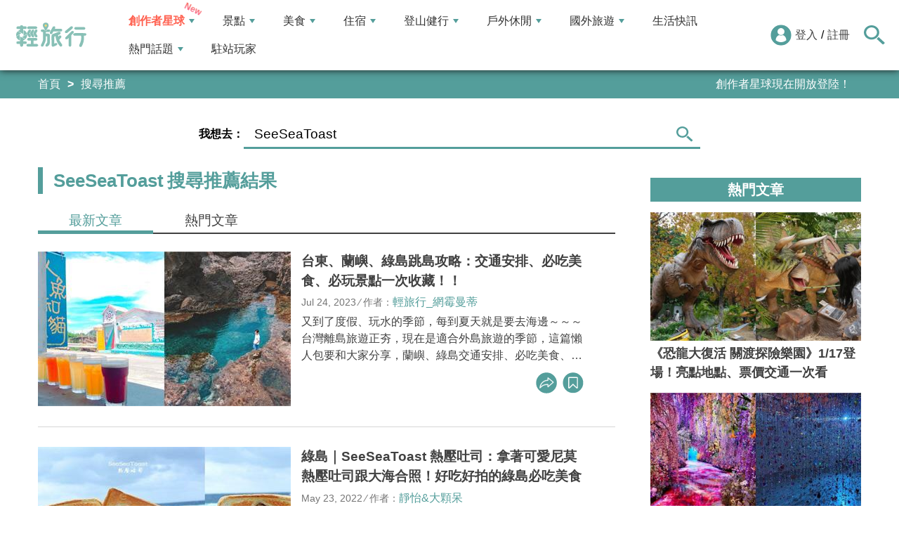

--- FILE ---
content_type: text/html; charset=utf-8
request_url: https://travel.yam.com/find/SeeSeaToast
body_size: 14301
content:

<!DOCTYPE html>
<html lang="zh-tw">
<head>
    <meta charset="UTF-8" />
    <meta name="viewport" content="width=device-width, initial-scale=1.0" />
    <meta http-equiv="X-UA-Compatible" content="ie=edge" />
    <title>SeeSeaToast 搜尋推薦結果 - 輕旅行</title>    
    <meta name="description" content="台東、蘭嶼、綠島跳島攻略：交通安排、必吃美食、必玩景點一次收藏！！;綠島｜SeeSeaToast 熱壓吐司：拿著可愛尼莫熱壓吐司跟大海合照！好吃好拍的綠島必吃美食;《綠島早午餐》海菜蛋餅、魚肉粽、造型熱壓吐司、美式漢堡;" />
    <meta name="keywords" content="旅遊、旅行、出國、住宿、飯店、景點、輕旅行、背包客、天空傳媒、觀光、生活資訊、美食、玩家、購物、自由行、假期、度假、travel、trip、行程、訂房、民宿、玩樂、旅遊資訊、旅遊網、旅遊新聞、遊學。" />
    <meta property="og:image" content="https://travel.yam.com/images/2021sns.png" />
    <meta property="og:title" content="SeeSeaToast 搜尋推薦結果 - 輕旅行" />
    <meta property="og:description" content="台東、蘭嶼、綠島跳島攻略：交通安排、必吃美食、必玩景點一次收藏！！;綠島｜SeeSeaToast 熱壓吐司：拿著可愛尼莫熱壓吐司跟大海合照！好吃好拍的綠島必吃美食;《綠島早午餐》海菜蛋餅、魚肉粽、造型熱壓吐司、美式漢堡;" />
    <meta property="og:type" content="website" />
    <meta property="og:url" content="https://travel.yam.com/find/SeeSeaToast" />
    <meta property="fb:pages" content="313623888716795" />
        <link rel="canonical" href="https://travel.yam.com/find/SeeSeaToast" />
        <script type="application/ld+json">
            {
            "@context":"https://schema.org",
            "@type":"ItemList",
            "itemListElement":[{"@type":"ListItem","position": 1,"name": "台東、蘭嶼、綠島跳島攻略：交通安排、必吃美食、必玩景點一次收藏！！","url": "https://travel.yam.com/article/131134"},{"@type":"ListItem","position": 2,"name": "綠島｜SeeSeaToast 熱壓吐司：拿著可愛尼莫熱壓吐司跟大海合照！好吃好拍的綠島必吃美食","url": "https://travel.yam.com/article/127954"},{"@type":"ListItem","position": 3,"name": "《綠島早午餐》海菜蛋餅、魚肉粽、造型熱壓吐司、美式漢堡","url": "https://travel.yam.com/article/124634"}]}
        </script>

    <script type="application/ld+json">
        {
        "@context": "https://schema.org",
        "@type": "Organization",
        "url": "https://travel.yam.com",
        "logo": "https://travel.yam.com/images/logo.svg",
        "sameAs": ["https://www.facebook.com/travelyam/","https://www.instagram.com/travelyam/"]
        }
    </script>
    <link rel="shortcut icon" href="/favicon.ico">
    <link rel="apple-touch-icon" href="/images/icon_120.png">
    <link rel="apple-touch-icon" size="152x152" href="/images/icon_152.png">
    <link rel="apple-touch-icon" size="167x167" href="/images/icon_167.png">
    <link rel="apple-touch-icon" size="180x180" href="/images/icon_180.png">
    <link rel="icon" type="image/png" sizes="256x256" href="/images/icon_256.png">
    <link rel="stylesheet" href="https://cdnjs.cloudflare.com/ajax/libs/font-awesome/6.7.2/css/all.min.css">
    <link href="/style/all?v=cj9dkpBZjGvwOGgBEoWN6SUx_LwUIlBM0HeIo5-xOZU1" rel="stylesheet"/>
   
    <link rel="alternate" type="application/rss+xml" title="訂閱【輕旅行】" href="https://travel.yam.com/rss/" />
</head>
<body>
    <header class="header">
        <div class="headerMenuContainer">
                <div class="logo">
                    <a href="/">輕旅行</a>
                </div>
        <nav class="main-nav headerNav" role="navigation">
            <div class="d_flex headerNavContent">
                <ul id="main-menu" class="sm sm-mint">
                    <li>
                        <a href="/ucontent" class="menuLight">創作者星球</a>
                        <ul>
                            <li><a href="/ucontent">文章列表</a></li>
                            <li><a href="/editor/add">創作者投稿</a></li>
                            <li><a href="/post/216">創作者星球</a></li>
                            <li><a href="/user/8104">創作者星球公告</a></li>
                        </ul>
                    </li>
                    <li>
                        <a href="/info/play/" class="">景點</a>
                        <ul>
                                <li>
                                    <a href="/info/台北景點/">台北景點</a>

                                </li>
                                <li>
                                    <a href="/info/新北景點/">新北景點</a>

                                </li>
                                <li>
                                    <a href="/info/基隆景點/">基隆景點</a>

                                </li>
                                <li>
                                    <a href="/info/桃園景點/">桃園景點</a>

                                </li>
                                <li>
                                    <a href="/info/新竹景點/">新竹景點</a>

                                </li>
                                <li>
                                    <a href="/info/苗栗景點/">苗栗景點</a>

                                </li>
                                <li>
                                    <a href="/info/台中景點/">台中景點</a>

                                </li>
                                <li>
                                    <a href="/info/彰化景點/">彰化景點</a>

                                </li>
                                <li>
                                    <a href="/info/雲林景點/">雲林景點</a>

                                </li>
                                <li>
                                    <a href="/info/南投景點/">南投景點</a>

                                </li>
                                <li>
                                    <a href="/info/嘉義景點/">嘉義景點</a>

                                </li>
                                <li>
                                    <a href="/info/台南景點/">台南景點</a>

                                </li>
                                <li>
                                    <a href="/info/高雄景點/">高雄景點</a>

                                </li>
                                <li>
                                    <a href="/info/屏東景點/">屏東景點</a>

                                </li>
                                <li>
                                    <a href="/info/宜蘭景點/">宜蘭景點</a>

                                </li>
                                <li>
                                    <a href="/info/花蓮景點/">花蓮景點</a>

                                </li>
                                <li>
                                    <a href="/info/台東景點/">台東景點</a>

                                </li>
                                <li>
                                    <a href="/info/澎湖景點/">澎湖景點</a>

                                </li>
                                <li>
                                    <a href="/info/金門景點/">金門景點</a>

                                </li>
                                <li>
                                    <a href="/info/馬祖景點/">馬祖景點</a>

                                </li>
                                <li>
                                    <a href="/info/蘭嶼景點/">蘭嶼景點</a>

                                </li>
                                <li>
                                    <a href="/info/綠島景點/">綠島景點</a>

                                </li>
                                <li>
                                    <a href="/info/小琉球景點/">小琉球景點</a>

                                </li>
                        </ul>
                    </li>
                    <li>
                        <a href="/info/eat/" class="">美食</a>
                        <ul>
                                <li>
                                    <a href="/info/台北美食/">台北美食</a>

                                </li>
                                <li>
                                    <a href="/info/新北美食/">新北美食</a>

                                </li>
                                <li>
                                    <a href="/info/基隆美食/">基隆美食</a>

                                </li>
                                <li>
                                    <a href="/info/桃園美食/">桃園美食</a>

                                </li>
                                <li>
                                    <a href="/info/新竹美食/">新竹美食</a>

                                </li>
                                <li>
                                    <a href="/info/苗栗美食/">苗栗美食</a>

                                </li>
                                <li>
                                    <a href="/info/台中美食/">台中美食</a>

                                </li>
                                <li>
                                    <a href="/info/彰化美食/">彰化美食</a>

                                </li>
                                <li>
                                    <a href="/info/雲林美食/">雲林美食</a>

                                </li>
                                <li>
                                    <a href="/info/南投美食/">南投美食</a>

                                </li>
                                <li>
                                    <a href="/info/嘉義美食/">嘉義美食</a>

                                </li>
                                <li>
                                    <a href="/info/台南美食/">台南美食</a>

                                </li>
                                <li>
                                    <a href="/info/高雄美食/">高雄美食</a>

                                </li>
                                <li>
                                    <a href="/info/屏東美食/">屏東美食</a>

                                </li>
                                <li>
                                    <a href="/info/宜蘭美食/">宜蘭美食</a>

                                </li>
                                <li>
                                    <a href="/info/花蓮美食/">花蓮美食</a>

                                </li>
                                <li>
                                    <a href="/info/台東美食/">台東美食</a>

                                </li>
                                <li>
                                    <a href="/info/澎湖美食/">澎湖美食</a>

                                </li>
                                <li>
                                    <a href="/info/金門美食/">金門美食</a>

                                </li>
                                <li>
                                    <a href="/info/馬祖美食/">馬祖美食</a>

                                </li>
                                <li>
                                    <a href="/info/蘭嶼美食/">蘭嶼美食</a>

                                </li>
                                <li>
                                    <a href="/info/綠島美食/">綠島美食</a>

                                </li>
                                <li>
                                    <a href="/info/小琉球美食/">小琉球美食</a>

                                </li>
                        </ul>
                    </li>
                    <li>
                        <a href="/info/hotel/" class="">住宿</a>
                        <ul>
                                <li>
                                    <a href="/info/台北住宿/">台北住宿</a>

                                </li>
                                <li>
                                    <a href="/info/新北住宿/">新北住宿</a>

                                </li>
                                <li>
                                    <a href="/info/基隆住宿/">基隆住宿</a>

                                </li>
                                <li>
                                    <a href="/info/桃園住宿/">桃園住宿</a>

                                </li>
                                <li>
                                    <a href="/info/新竹住宿/">新竹住宿</a>

                                </li>
                                <li>
                                    <a href="/info/苗栗住宿/">苗栗住宿</a>

                                </li>
                                <li>
                                    <a href="/info/台中住宿/">台中住宿</a>

                                </li>
                                <li>
                                    <a href="/info/彰化住宿/">彰化住宿</a>

                                </li>
                                <li>
                                    <a href="/info/雲林住宿/">雲林住宿</a>

                                </li>
                                <li>
                                    <a href="/info/南投住宿/">南投住宿</a>

                                </li>
                                <li>
                                    <a href="/info/嘉義住宿/">嘉義住宿</a>

                                </li>
                                <li>
                                    <a href="/info/台南住宿/">台南住宿</a>

                                </li>
                                <li>
                                    <a href="/info/高雄住宿/">高雄住宿</a>

                                </li>
                                <li>
                                    <a href="/info/屏東住宿/">屏東住宿</a>

                                </li>
                                <li>
                                    <a href="/info/宜蘭住宿/">宜蘭住宿</a>

                                </li>
                                <li>
                                    <a href="/info/花蓮住宿/">花蓮住宿</a>

                                </li>
                                <li>
                                    <a href="/info/台東住宿/">台東住宿</a>

                                </li>
                                <li>
                                    <a href="/info/澎湖住宿/">澎湖住宿</a>

                                </li>
                                <li>
                                    <a href="/info/金門住宿/">金門住宿</a>

                                </li>
                                <li>
                                    <a href="/info/馬祖住宿/">馬祖住宿</a>

                                </li>
                                <li>
                                    <a href="/info/蘭嶼住宿/">蘭嶼住宿</a>

                                </li>
                                <li>
                                    <a href="/info/綠島住宿/">綠島住宿</a>

                                </li>
                                <li>
                                    <a href="/info/小琉球住宿/">小琉球住宿</a>

                                </li>
                        </ul>
                    </li>
                    <li>
                        <a href="/info/mount/" class="">登山健行</a>
                        <ul>
                            <li><a href="/info/台北小百岳／步道/">台北小百岳／步道</a></li>
                            <li><a href="/info/新北小百岳／步道/">新北小百岳／步道</a></li>
                            <li><a href="/info/基隆小百岳／步道/">基隆小百岳／步道</a></li>
                            <li><a href="/info/桃園小百岳／步道/">桃園小百岳／步道</a></li>
                            <li><a href="/info/新竹小百岳／步道/">新竹小百岳／步道</a></li>
                            <li><a href="/info/苗栗小百岳／步道/">苗栗小百岳／步道</a></li>
                            <li><a href="/info/台中小百岳／步道/">台中小百岳／步道</a></li>
                            <li><a href="/info/彰化小百岳／步道/">彰化小百岳／步道</a></li>
                            <li><a href="/info/雲林小百岳／步道/">雲林小百岳／步道</a></li>
                            <li><a href="/info/南投小百岳／步道/">南投小百岳／步道</a></li>
                            <li><a href="/info/嘉義小百岳／步道/">嘉義小百岳／步道</a></li>
                            <li><a href="/info/台南小百岳／步道/">台南小百岳／步道</a></li>
                            <li><a href="/info/高雄小百岳／步道/">高雄小百岳／步道</a></li>
                            <li><a href="/info/屏東小百岳／步道/">屏東小百岳／步道</a></li>
                            <li><a href="/info/宜蘭小百岳／步道/">宜蘭小百岳／步道</a></li>
                            <li><a href="/info/花蓮小百岳／步道/">花蓮小百岳／步道</a></li>
                            <li><a href="/info/台東小百岳／步道/">台東小百岳／步道</a></li>
                            <li><a href="/info/蘭嶼小百岳／步道/">蘭嶼小百岳／步道</a></li>
                            <li><a href="/info/澎湖小百岳／步道/">澎湖小百岳／步道</a></li>
                            <li><a href="/info/綠島小百岳／步道/">綠島小百岳／步道</a></li>
                            <li><a href="/info/金門小百岳／步道/">金門小百岳／步道</a></li>
                            <li><a href="/info/馬祖小百岳／步道/">馬祖小百岳／步道</a></li>
                            <li><a href="/info/小琉球小百岳／步道/">小琉球小百岳／步道</a></li>
                        </ul>
                    </li>
                    <li>
                        <a href="/info/activity/" class="">戶外休閒</a>
                        <ul>
                                <li>
                                    <a href="/info/台北戶外休閒/">台北戶外休閒</a>

                                </li>
                                <li>
                                    <a href="/info/新北戶外休閒/">新北戶外休閒</a>

                                </li>
                                <li>
                                    <a href="/info/基隆戶外休閒/">基隆戶外休閒</a>

                                </li>
                                <li>
                                    <a href="/info/桃園戶外休閒/">桃園戶外休閒</a>

                                </li>
                                <li>
                                    <a href="/info/新竹戶外休閒/">新竹戶外休閒</a>

                                </li>
                                <li>
                                    <a href="/info/苗栗戶外休閒/">苗栗戶外休閒</a>

                                </li>
                                <li>
                                    <a href="/info/台中戶外休閒/">台中戶外休閒</a>

                                </li>
                                <li>
                                    <a href="/info/彰化戶外休閒/">彰化戶外休閒</a>

                                </li>
                                <li>
                                    <a href="/info/雲林戶外休閒/">雲林戶外休閒</a>

                                </li>
                                <li>
                                    <a href="/info/南投戶外休閒/">南投戶外休閒</a>

                                </li>
                                <li>
                                    <a href="/info/嘉義戶外休閒/">嘉義戶外休閒</a>

                                </li>
                                <li>
                                    <a href="/info/台南戶外休閒/">台南戶外休閒</a>

                                </li>
                                <li>
                                    <a href="/info/高雄戶外休閒/">高雄戶外休閒</a>

                                </li>
                                <li>
                                    <a href="/info/屏東戶外休閒/">屏東戶外休閒</a>

                                </li>
                                <li>
                                    <a href="/info/宜蘭戶外休閒/">宜蘭戶外休閒</a>

                                </li>
                                <li>
                                    <a href="/info/花蓮戶外休閒/">花蓮戶外休閒</a>

                                </li>
                                <li>
                                    <a href="/info/台東戶外休閒/">台東戶外休閒</a>

                                </li>
                                <li>
                                    <a href="/info/澎湖戶外休閒/">澎湖戶外休閒</a>

                                </li>
                                <li>
                                    <a href="/info/金門戶外休閒/">金門戶外休閒</a>

                                </li>
                                <li>
                                    <a href="/info/馬祖戶外休閒/">馬祖戶外休閒</a>

                                </li>
                                <li>
                                    <a href="/info/蘭嶼戶外休閒/">蘭嶼戶外休閒</a>

                                </li>
                                <li>
                                    <a href="/info/綠島戶外休閒/">綠島戶外休閒</a>

                                </li>
                                <li>
                                    <a href="/info/小琉球戶外休閒/">小琉球戶外休閒</a>

                                </li>
                        </ul>
                    </li>
                    <li>
                        <a href="/info/foreign/" class="">國外旅遊</a>
                        <ul>
                            <li><a href="/info/日本旅遊/">日本旅遊</a></li>
                            <li><a href="/info/韓國旅遊/">韓國旅遊</a></li>
                            <li><a href="/info/泰國旅遊/">泰國旅遊</a></li>
                            <li><a href="/info/馬來西亞旅遊/">馬來西亞旅遊</a></li>
                            <li><a href="/info/越南旅遊/">越南旅遊</a></li>
                            <li><a href="/info/菲律賓旅遊/">菲律賓旅遊</a></li>
                            <li><a href="/info/香港澳門旅遊/">香港澳門旅遊</a></li>
                            <li><a href="/info/中國旅遊/">中國旅遊</a></li>
                            <li><a href="/info/新加坡旅遊/">新加坡旅遊</a></li>
                            <li><a href="/info/印尼旅遊/">印尼旅遊</a></li>
                            <li><a href="/info/美國旅遊/">美國旅遊</a></li>
                            <li><a href="/info/英國旅遊/">英國旅遊</a></li>
                            <li><a href="/info/澳洲旅遊/">澳洲旅遊</a></li>
                            <li><a href="/info/歐洲旅遊/">歐洲旅遊</a></li>
                            <li><a href="/info/紐西蘭旅遊/">紐西蘭旅遊</a></li>
                        </ul>
                    </li>
                    <li>
                        <a href="/info/life/">生活快訊</a>
                    </li>
                    <li>
                        <a href="#">熱門話題</a>
                        <ul>
                            <li><a href="/info/hot/">最新消息</a></li>
                                <li><a href="https://travel.yam.com/article/139357" target="_self" onclick="trackGaEvent('travel-click', 'menu-新訊快報', '越怪越紅！全球怪奇博物館10選！');">越怪越紅！全球怪奇博物館10選！</a></li>
                                <li><a href="https://travel.yam.com/article/139324" target="_self" onclick="trackGaEvent('travel-click', 'menu-新訊快報', '全台馬年燈會提燈：領取方式一次看！');">全台馬年燈會提燈：領取方式一次看！</a></li>
                                <li><a href="https://travel.yam.com/article/139294" target="_self" onclick="trackGaEvent('travel-click', 'menu-新訊快報', '慶生不踩雷！台北人氣生日蛋糕必收清單');">慶生不踩雷！台北人氣生日蛋糕必收清單</a></li>
                                <li><a href="https://travel.yam.com/article/139362" target="_self" onclick="trackGaEvent('travel-click', 'menu-新訊快報', '2026文化幣、運動幣懶人包：可以買什麼？');">2026文化幣、運動幣懶人包：可以買什麼？</a></li>
                        </ul>
                    </li>
                    <li><a href="/player">駐站玩家</a></li>
                </ul>
                <div class="menuMemberArea">
                    <div class="memberLoginStatus">
                            <div class="menuMemberAreaLogin">
                                <img src="https://travel.yam.com/images/header_member_icon.svg" width="30" height="30" alt="">
                                <a href="https://membercenter.yam.com/Signin?URL=https%3a%2f%2ftravel.yam.com%2ffind%2fSeeSeaToast" rel="noreferrer nofollow noopener external">登入</a>
                                /
                                <a href="https://membercenter.yam.com/Reg?URL=https%3a%2f%2ftravel.yam.com%2ffind%2fSeeSeaToast" rel="noreferrer nofollow noopener external">註冊</a>
                            </div>
                        <!--<div class="goToTravelMap">
                <a href="travel_map.html">
                    <img src="https://travel.yam.com/images/header_search_icon.svg" alt="">
                    <span class="goSearchIconSpan">地圖查詢</span>
                </a>
            </div>-->
                    </div>
                    <div class="goSearchIcon">
                        <img src="https://travel.yam.com/images/newSearchIcon.svg" width="30" height="27" alt="">
                    </div>
                </div>
            </div>
        </nav>
            <div class="headerRightContent">
                <div class="RwdSearchBtn">
                    <img src="https://travel.yam.com/images/newSearchIcon.svg" width="30" height="27" alt="">
                </div>
                <div class="RwdMenuBtn">
                    <span></span>
                </div>
            </div>
        </div>
        <!-- 搜尋、關鍵字區域 -->
        <div class="search_area">
            <form action="" class="search_form">
                <div class="d_flex search_input_content">
                    <div class="search_input d_flex position_relative">
                        <input type="text" placeholder="我想去...." id="search_input" class="position_relative">
                        <a href="#" id="search_btn" class="go_search_btn position_absolute">
                            <i class="fas fa-search"></i>
                        </a>
                    </div>
                </div>
                    <div class="hot_keywords">
                        <span>熱門關鍵字</span>
                            <a href="https://travel.yam.com/article/139295" target="_self" onclick="trackGaEvent('travel-click', '熱門關鍵字', 'https://travel.yam.com/article/139295');" class="d_inline_block">大掃除技巧</a>
                            <a href="https://travel.yam.com/article/139285" target="_self" onclick="trackGaEvent('travel-click', '熱門關鍵字', 'https://travel.yam.com/article/139285');" class="d_inline_block">尾牙中獎秘訣</a>
                            <a href="https://travel.yam.com/article/139294" target="_self" onclick="trackGaEvent('travel-click', '熱門關鍵字', 'https://travel.yam.com/article/139294');" class="d_inline_block">台北生日蛋糕</a>
                            <a href="https://travel.yam.com/article/139284" target="_self" onclick="trackGaEvent('travel-click', '熱門關鍵字', 'https://travel.yam.com/article/139284');" class="d_inline_block">LOPIA必買</a>
                            <a href="https://travel.yam.com/article/139314" target="_self" onclick="trackGaEvent('travel-click', '熱門關鍵字', 'https://travel.yam.com/article/139314');" class="d_inline_block">2026新制</a>
                    </div>            </form>
        </div>
    </header>
    <div class="menu_cover"></div>
    

<div class="bread_crumb_area_bg">
    <div class="bread_crumb_area d_flex">
        <ul class="breadcrumb d_flex">
            <li><a href="/">首頁</a></li>
            <li>搜尋推薦</li>
        </ul>
        <div class="marquee">
            <ul class="marquee_ul"></ul>
        </div>
    </div>
</div>
<div class="bannerSearchContainer">
    <form action="" class="bannerSearchForm">
        <div class="bannerSearchFormSelectWhereRow">
            <div class="bannerSearchFormSelectWhere">
                <label for="">我想去：</label>
            </div>
            <div class="bannerSearchInputBox d_flex position_relative">
                <input type="text" placeholder="請輸入關鍵字" id="advanced_search_input" value="SeeSeaToast">
                <a href="#" id="advanced_search_input_btn" class=" ">
                    <img src="/images/newSearchIcon.svg" alt="">
                </a>
                <div class="bannerSearchBottom"></div>
            </div>
        </div>
    </form>
</div>
<div class="container">
    <div class="page">
        <div class="page_left">
            <h1 class="article_result_h2">
                <strong>SeeSeaToast</strong>搜尋推薦結果
            </h1>
                <div class="article_list_area">
                    <ul class="article_result_list_tabs d_flex">
                        <li>
                            <a href="/find/SeeSeaToast" class="d_block article_result_list_tab_active">
                                <h2>最新文章</h2>
                            </a>
                        </li>
                        <li>
                            <a href="?o=2" class="d_block">
                                <h2>熱門文章</h2>
                            </a>
                        </li>
                    </ul>
                    <div class="article_list_tab_content">

                            <section class="article_list_box_content">
                                <div class="article_list_box d_flex">
                                    <a href="/article/131134" class="article_list_img">
                                        <img src="https://ytimg.yam.com/img/ARTICLE/360x220/2023063016270286.jpg" width="360" height="220" loading="lazy" alt="台東、蘭嶼、綠島跳島攻略：交通安排、必吃美食、必玩景點一次收藏！！" />
                                    </a>
                                    <div class="article_list_box_info">
                                        <h3>
                                            <a href="/article/131134">台東、蘭嶼、綠島跳島攻略：交通安排、必吃美食、必玩景點一次收藏！！</a>
                                        </h3>
                                        <p class="artcle_author_info">
                                            <span>Jul 24, 2023</span> ⁄ <span>作者：<a href="/player/info/網霉曼蒂">輕旅行_網霉曼蒂</a></span>
                                        </p>
                                        <p class="artcle_p">又到了度假、玩水的季節，每到夏天就是要去海邊～～～台灣離島旅遊正夯，現在是適合外島旅遊的季節，這篇懶人包要和大家分享，蘭嶼、綠島交通安排、必吃美食、必玩景點，一起好好認識兩個美麗的小島，趕快收下這篇，一起去綠島、蘭嶼玩啦～～～台東、蘭嶼、綠</p>
                                        <ul class="artcle_list_share_ul d_flex">
                                            <li class="article_list_share">
                                                <ul class="artcle_list_share_submenu">
                                                    <li>
                                                        <a href="#" class="lineShare" data-u="https://travel.yam.com/article/131134">
                                                            <img src="/images/line_icon.svg" width="30" height="30" alt="line分享" loading="lazy" />
                                                        </a>
                                                    </li>
                                                    <li>
                                                        <a href="#" class="facebookShare" data-u="https://travel.yam.com/article/131134">
                                                            <img src="/images/FB.svg" width="30" height="30" alt="fb分享" loading="lazy" />
                                                        </a>
                                                    </li>
                                                    <li>
                                                        <a href="#" class="linkCopy" data-u="https://travel.yam.com/article/131134">
                                                            <img src="/images/link_icon.svg" width="30" height="30" loading="lazy" alt="複製連結" />
                                                        </a>
                                                    </li>
                                                </ul>
                                                <a href="#" onclick="return false;" class="article_list_action_a">
                                                    <img src="/images/share_icon.svg" alt="分享" width="30" height="30" loading="lazy" />
                                                </a>
                                            </li>
                                            <li>
                                                <a href="#" data-asn="131134" data-status="false" class="article_list_action_a collect_icon">
                                                    <img src="/images/collect_icon_blue.svg" alt="收藏文章" width="30" height="29" loading="lazy" />
                                                </a>
                                            </li>
                                        </ul>
                                    </div>
                                </div>
                            </section>
                            <section class="article_list_box_content">
                                <div class="article_list_box d_flex">
                                    <a href="/article/127954" class="article_list_img">
                                        <img src="https://ytimg.yam.com/img/ARTICLE/360x220/2022052311152927.jpg" width="360" height="220" loading="lazy" alt="綠島｜SeeSeaToast 熱壓吐司：拿著可愛尼莫熱壓吐司跟大海合照！好吃好拍的綠島必吃美食" />
                                    </a>
                                    <div class="article_list_box_info">
                                        <h3>
                                            <a href="/article/127954">綠島｜SeeSeaToast 熱壓吐司：拿著可愛尼莫熱壓吐司跟大海合照！好吃好拍的綠島必吃美食</a>
                                        </h3>
                                        <p class="artcle_author_info">
                                            <span>May 23, 2022</span> ⁄ <span>作者：<a href="/player/info/靜怡＆大顆呆">靜怡&amp;大顆呆</a></span>
                                        </p>
                                        <p class="artcle_p">到綠島旅遊前除了蒐集好玩好拍的景點外，美食也一定要，可愛尼莫出現在熱壓吐司上，超應景的海洋風熱壓吐司【SeeSeaToast熱壓吐司】好吃又好拍，當然要吃起來！SeeSeaToast熱壓吐司：店家簡介【SeeSeaToast熱壓吐司】位於綠</p>
                                        <ul class="artcle_list_share_ul d_flex">
                                            <li class="article_list_share">
                                                <ul class="artcle_list_share_submenu">
                                                    <li>
                                                        <a href="#" class="lineShare" data-u="https://travel.yam.com/article/127954">
                                                            <img src="/images/line_icon.svg" width="30" height="30" alt="line分享" loading="lazy" />
                                                        </a>
                                                    </li>
                                                    <li>
                                                        <a href="#" class="facebookShare" data-u="https://travel.yam.com/article/127954">
                                                            <img src="/images/FB.svg" width="30" height="30" alt="fb分享" loading="lazy" />
                                                        </a>
                                                    </li>
                                                    <li>
                                                        <a href="#" class="linkCopy" data-u="https://travel.yam.com/article/127954">
                                                            <img src="/images/link_icon.svg" width="30" height="30" loading="lazy" alt="複製連結" />
                                                        </a>
                                                    </li>
                                                </ul>
                                                <a href="#" onclick="return false;" class="article_list_action_a">
                                                    <img src="/images/share_icon.svg" alt="分享" width="30" height="30" loading="lazy" />
                                                </a>
                                            </li>
                                            <li>
                                                <a href="#" data-asn="127954" data-status="false" class="article_list_action_a collect_icon">
                                                    <img src="/images/collect_icon_blue.svg" alt="收藏文章" width="30" height="29" loading="lazy" />
                                                </a>
                                            </li>
                                        </ul>
                                    </div>
                                </div>
                            </section>
                            <section class="article_list_box_content">
                                <div class="article_list_box d_flex">
                                    <a href="/article/124634" class="article_list_img">
                                        <img src="https://ytimg.yam.com/img/ARTICLE/360x220/2021080411484753.jpg" width="360" height="220" loading="lazy" alt="《綠島早午餐》海菜蛋餅、魚肉粽、造型熱壓吐司、美式漢堡" />
                                    </a>
                                    <div class="article_list_box_info">
                                        <h3>
                                            <a href="/article/124634">《綠島早午餐》海菜蛋餅、魚肉粽、造型熱壓吐司、美式漢堡</a>
                                        </h3>
                                        <p class="artcle_author_info">
                                            <span>Aug 02, 2021</span> ⁄ <span>作者：<a href="/player/info/海島控">海島控</a></span>
                                        </p>
                                        <p class="artcle_p">綠島必吃的美食特產有海草料理、魚肉粽都能作為早餐，綠島有上相又好拍的早午餐、古早味在地早餐、可愛造型熱壓吐司、BBQ燒烤美式漢堡，配上悠閒的海景畫布一塊享用，給自己一段優雅舒適的質感綠島早餐好時光！泰陽光早餐店-早餐午餐一次解決來源|泰陽光</p>
                                        <ul class="artcle_list_share_ul d_flex">
                                            <li class="article_list_share">
                                                <ul class="artcle_list_share_submenu">
                                                    <li>
                                                        <a href="#" class="lineShare" data-u="https://travel.yam.com/article/124634">
                                                            <img src="/images/line_icon.svg" width="30" height="30" alt="line分享" loading="lazy" />
                                                        </a>
                                                    </li>
                                                    <li>
                                                        <a href="#" class="facebookShare" data-u="https://travel.yam.com/article/124634">
                                                            <img src="/images/FB.svg" width="30" height="30" alt="fb分享" loading="lazy" />
                                                        </a>
                                                    </li>
                                                    <li>
                                                        <a href="#" class="linkCopy" data-u="https://travel.yam.com/article/124634">
                                                            <img src="/images/link_icon.svg" width="30" height="30" loading="lazy" alt="複製連結" />
                                                        </a>
                                                    </li>
                                                </ul>
                                                <a href="#" onclick="return false;" class="article_list_action_a">
                                                    <img src="/images/share_icon.svg" alt="分享" width="30" height="30" loading="lazy" />
                                                </a>
                                            </li>
                                            <li>
                                                <a href="#" data-asn="124634" data-status="false" class="article_list_action_a collect_icon">
                                                    <img src="/images/collect_icon_blue.svg" alt="收藏文章" width="30" height="29" loading="lazy" />
                                                </a>
                                            </li>
                                        </ul>
                                    </div>
                                </div>
                            </section>
                    </div>
                </div>
                                        <div style="overflow-x:auto;">
                    <div class="pagination d_flex">
                        <span class="page_item">
                                <a class="page_link previous" href="#" title="上一頁">
                                    <span><i class="fas fa-chevron-left"></i> </span>
                                </a>
                        </span>
                        <ul class="page_nums d_flex">
                                                                    <li class="page_item"><a class="page_link page_link_active" href="/find/SeeSeaToast">1</a></li>
                                                    </ul>
                        <span class="page_item">
                                <a class="page_link next" href="#" title="下一頁">
                                    <span> <i class="fas fa-chevron-right"></i></span>
                                </a>
                        </span>
                    </div>
                </div>
        </div>
        <div class="page_right">
            <div class="RIGHT_area">
                    <h2 class="side_popular_articles_h3 fw_bold">熱門文章</h2>
                    <ul class="side_popular_articles">
                            <li>
                                <a href="/article/138952" class="position_relative d_block">
                                    <img src="https://ytimg.yam.com/img/ARTICLE/360x220/2026011619484688.png" width="360" height="220" alt="" loading="lazy">
                                    <div class="side_popular_article_cover">
                                        <h3>《恐龍大復活 關渡探險樂園》1/17登場！亮點地點、票價交通一次看</h3>
                                    </div>
                                </a>
                            </li>
                            <li>
                                <a href="/article/138727" class="position_relative d_block">
                                    <img src="https://ytimg.yam.com/img/ARTICLE/360x220/2026011617543198.jpg" width="360" height="220" alt="" loading="lazy">
                                    <div class="side_popular_article_cover">
                                        <h3>蜷川實花展1/17華山登場！絕美沉浸式展區、獨家周邊一次看</h3>
                                    </div>
                                </a>
                            </li>
                            <li>
                                <a href="/article/139305" class="position_relative d_block">
                                    <img src="https://ytimg.yam.com/img/ARTICLE/360x220/2026011618591699.png" width="360" height="220" alt="" loading="lazy">
                                    <div class="side_popular_article_cover">
                                        <h3>2026全台燈會懶人包！北中南元宵燈會亮點、時間地點一次看！（持續更新）</h3>
                                    </div>
                                </a>
                            </li>
                            <li>
                                <a href="/article/138642" class="position_relative d_block">
                                    <img src="https://ytimg.yam.com/img/ARTICLE/360x220/2026012017210186.jpg" width="360" height="220" alt="" loading="lazy">
                                    <div class="side_popular_article_cover">
                                        <h3>西門町潮流新地標「西門地下市」匯集人氣IP、K-POP、美妝亮點一次看</h3>
                                    </div>
                                </a>
                            </li>
                            <li>
                                <a href="/article/139324" class="position_relative d_block">
                                    <img src="https://ytimg.yam.com/img/ARTICLE/360x220/2026011611175873.jpg" width="360" height="220" alt="" loading="lazy">
                                    <div class="side_popular_article_cover">
                                        <h3>2026全台馬年燈會提燈！台北變形金剛、台中姆明領取方式一覽（持續更新）</h3>
                                    </div>
                                </a>
                            </li>
                            <li>
                                <a href="/article/139333" class="position_relative d_block">
                                    <img src="https://ytimg.yam.com/img/ARTICLE/360x220/2026011612002920.png" width="360" height="220" alt="" loading="lazy">
                                    <div class="side_popular_article_cover">
                                        <h3>《變形金剛》降臨台北燈節！2026 雙展區、雙IP策展亮點一次看</h3>
                                    </div>
                                </a>
                            </li>
                        
                    </ul>
                    <h2 class="now_holding_event_h3 fw_bold">編輯推薦 </h2>
                    <ul class="now_holding_event">
                            <li>
                                <a href="https://travel.yam.com/article/139262" target="_self" class="position_relative d_block">
                                    <img src="https://ytimg.yam.com/img/ra/300x250/2026012118065965.png" alt="" width="300" height="250" loading="lazy">
                                    <p>全台零食批發推薦｜年貨別急著去年貨大街買，來這買最划算！</p>
                                </a>
                            </li>
                            <li>
                                <a href="https://travel.yam.com/article/139346" target="_self" class="position_relative d_block">
                                    <img src="https://ytimg.yam.com/img/ra/300x250/2026012118071968.png" alt="" width="300" height="250" loading="lazy">
                                    <p>2026台北西區新景點：西門地下市、大稻埕愛迪達，最新打卡點</p>
                                </a>
                            </li>
                            <li>
                                <a href="https://travel.yam.com/article/139276" target="_self" class="position_relative d_block">
                                    <img src="https://ytimg.yam.com/img/ra/300x250/2026012118073940.png" alt="" width="300" height="250" loading="lazy">
                                    <p>全球恐龍景點推薦｜恐龍迷必訪！全球逼真恐龍互動快一睹為快</p>
                                </a>
                            </li>
                            <li>
                                <a href="https://travel.yam.com/article/139305" target="_self" class="position_relative d_block">
                                    <img src="https://ytimg.yam.com/img/ra/300x250/2026012118080052.png" alt="" width="300" height="250" loading="lazy">
                                    <p>2026全台燈會懶人包！北中南元宵燈會亮點、時間地點一次看！</p>
                                </a>
                            </li>
                        
                    </ul>
                </div>
        </div>
    </div>
</div>
<!-- 收藏文章選擇lightbox -->
<div class="alert_box_collect_choose_type">
    <div class="alert_box_collect_overlay"></div>
    <div class="alert_box_collect_content">
        <div class="alert_close_btn">
            <img src="/images/close_btn_1.png" width="50" height="50" loading="lazy" alt="關閉視窗">
        </div>
        <h3>儲存至我的收藏</h3>
        <ul class="save_to_collection_ul"></ul>
    </div>
</div>
<!-- 新增收藏文章分類 lightbox -->
<div class="alert_box_collect_new">
    <div class="alert_box_collect_overlay"></div>
    <div class="alert_box_collect_content">
        <div class="alert_close_btn">
            <img src="/images/close_btn_1.png" width="50" height="50" loading="lazy" alt="關閉視窗">
        </div>
        <h3>新增收藏分類</h3>
        <form action="" method="post" class="add_new_collect_type">
            <input type="text" id="Input_New_CType" placeholder="分類名稱">
            <div class="add_new_collect_btns ">
                <a href="#" class="new_collect_btn new_cancel_btn">取消</a>
                <a href="#" class="new_collect_btn new_add_btn"> 新增</a>
            </div>
        </form>
    </div>
</div>
<!-- 收藏文章選擇完成lightbox -->
<div id="alert_box_collect" class="alert_box_collect_done"><p></p></div>

    <footer class="footer">
        <div class="footer_container d_flex">
            <div class="footer_info d_flex">
                <a href="/" class="footer_logo d_inline_block">
                    <img src="/images/footer.png" width="121" height="42" alt="輕旅行" />
                </a>
                <div class="footer_menu_box">
                    <div class="footer_menu">
                        <nav>
                            <ul class="d_flex">
                                <li><a href="https://travel.yam.com/post/217" class="d_block">創作者投稿</a></li>
                                <li><a href="https://travel.yam.com/post/216" class="d_block">創作者星球</a></li>
                                <li><a href="https://travel.yam.com/privacy" class="d_block">內容政策</a></li>
                            </ul>
                        </nav>
                    </div>
                    <p>copyright ©2025 yamedia Inc. All rights reserved.</p>
                    <p>認識天空傳媒輕旅行： <a href="https://media.yam.com/media/travel" target="_blank">https://media.yam.com/media/travel</a><BR>品牌合作、內容行銷洽詢：<a href="https://media.yam.com/contact" target="_blank">https://media.yam.com/contact</a></p>
                </div>
            </div>
            <ul class="footer_sns d_flex">
                <li>
                    <a href="https://www.facebook.com/travelyam" rel="noreferrer nofollow noopener external" target="_blank" class="d_block" title="fb粉絲團">
                        <div class="footer_icon">
                            <svg viewBox="0 0 200 200" preserveAspectRatio="xMidYMid slice">
                                <title>FB</title>
                                <circle fill="#fff" cx="99.99" cy="99.68" r="97.46"></circle>
                                <path id="f" fill="#549E9B" d="M108.68,155.77V104.6h17.17l2.58-19.95H108.68V71.92c0-5.77,1.6-9.71,9.89-9.71h10.55V44.37a142.31,142.31,0,0,0-15.38-.78c-15.23,0-25.65,9.29-25.65,26.36v14.7H70.87V104.6H88.09v51.17Z"></path>
                            </svg>
                        </div>
                    </a>
                </li>
                <li>
                    <a href="https://www.instagram.com/travelyam" rel="noreferrer nofollow noopener external" target="_blank" class="d_block" title="IG">
                        <div class="footer_icon">
                            <svg viewBox="0 0 200 200" preserveAspectRatio="xMidYMid slice">
                                <title>IG</title>
                                <circle cx="100.25" cy="99.34" r="97.46" fill="#fff"></circle>
                                <path fill="#549E9B" d="M162.69 73.47a46 46 0 00-2.91-15.23 32.18 32.18 0 00-18.38-18.37A46.24 46.24 0 00126.17 37c-6.72-.32-8.85-.39-25.9-.39s-19.18.07-25.87.37a45.69 45.69 0 00-15.24 2.92A30.47 30.47 0 0048 47.11a30.9 30.9 0 00-7.24 11.11 46.3 46.3 0 00-2.92 15.23c-.32 6.72-.39 8.85-.39 25.9s.07 19.18.37 25.88a45.62 45.62 0 002.92 15.23 32.12 32.12 0 0018.37 18.37 45.79 45.79 0 0015.23 2.92c6.7.29 8.83.37 25.88.37s19.18-.08 25.87-.37a45.69 45.69 0 0015.24-2.92 32.14 32.14 0 0018.37-18.37 46.3 46.3 0 002.92-15.23c.29-6.7.36-8.83.36-25.88s.02-19.18-.29-25.88zm-11.3 51.27a34.38 34.38 0 01-2.16 11.65 20.83 20.83 0 01-11.92 11.92 34.5 34.5 0 01-11.65 2.16c-6.62.29-8.61.36-25.36.36s-18.77-.07-25.37-.36a34.38 34.38 0 01-11.65-2.16 20.7 20.7 0 01-11.89-11.9 34.44 34.44 0 01-2.16-11.65c-.29-6.62-.37-8.61-.37-25.36s.08-18.76.37-25.36a34.38 34.38 0 012.16-11.65 19 19 0 014.71-7.21 19.48 19.48 0 017.21-4.69A34.5 34.5 0 0175 48.33c6.58-.33 8.57-.33 25.32-.33s18.76.07 25.36.36a34.32 34.32 0 0111.65 2.16 19.24 19.24 0 017.21 4.69 19.48 19.48 0 014.69 7.21A34.5 34.5 0 01151.39 74c.29 6.62.37 8.61.37 25.36s-.08 18.75-.37 25.38z"></path>
                                <path fill="#549E9B" d="M99.8 67.1a32.26 32.26 0 1032.25 32.25A32.26 32.26 0 0099.8 67.1zm0 53.17a20.92 20.92 0 1120.92-20.92 20.92 20.92 0 01-20.92 20.92zM140.86 65.82a7.53 7.53 0 11-7.53-7.53 7.53 7.53 0 017.53 7.53z"></path>
                            </svg>
                        </div>
                    </a>
                </li>
                <li>
                    <a href="mailto:yamtravel@public.yam.com" rel="noreferrer nofollow noopener external" class="d_block" title="意見信箱">
                        <div class="footer_icon">
                            <svg viewBox="0 0 200 200" preserveAspectRatio="xMidYMid slice">
                                <title>Email</title>
                                <circle fill="#fff" cx="100.37" cy="100.11" r="97.46"></circle>
                                <path fill="#549E9B" d="M162.94,61.73l-38.63,38.38,38.63,38.38a11.07,11.07,0,0,0,1.12-4.8V66.52A11,11,0,0,0,162.94,61.73Z"></path>
                                <path fill="#549E9B" d="M152.86,55.33h-105a11,11,0,0,0-4.79,1.12l49.37,49.12a11.2,11.2,0,0,0,15.83,0l49.37-49.12A11,11,0,0,0,152.86,55.33Z"></path>
                                <path fill="#549E9B" d="M37.81,61.73a11,11,0,0,0-1.12,4.79v67.17a11,11,0,0,0,1.12,4.8l38.63-38.38Z"></path>
                                <path fill="#549E9B" d="M119,105.38l-5.46,5.47a18.69,18.69,0,0,1-26.39,0l-5.46-5.47L43.09,143.76a11,11,0,0,0,4.79,1.13h105a11,11,0,0,0,4.8-1.13Z"></path>
                            </svg>
                        </div>
                    </a>
                </li>
                <li>
                    <a href="https://lin.ee/FXj5Pge" rel="noreferrer nofollow noopener external" target="_blank" onclick="trackGaEvent('travel-click', '輕旅行Line好友', '輕旅行Line好友_footer');" class="d_block" title="輕旅行Line好友">
                        <div class="footer_icon">
                            <svg viewBox="0 0 119 119" preserveAspectRatio="xMidYMid slice">
                                <title>輕旅行Line好友</title>
                                <circle xmlns="http://www.w3.org/2000/svg" fill="#FFFFFF" cx="59" cy="61" r="58" />
                                <g xmlns="http://www.w3.org/2000/svg">
                                    <path fill="#549E9B" d="M100.82,56.23c0-18.26-18.31-33.14-40.82-33.14S19.18,37.96,19.18,56.23c0,16.38,14.53,30.1,34.15,32.7   c1.33,0.29,3.13,0.88,3.6,2.02c0.41,1.03,0.26,2.64,0.13,3.69c0,0-0.48,2.88-0.58,3.49c-0.18,1.03-0.82,4.03,3.53,2.2   c4.36-1.84,23.51-13.86,32.08-23.71l0,0C97.99,70.14,100.82,63.54,100.82,56.23z" />
                                    <path fill="#FFFFFF" d="M44.02,67.11h-8.1c-1.18,0-2.14-0.96-2.14-2.15V48.74c0-1.18,0.96-2.14,2.14-2.14s2.15,0.96,2.15,2.14   v14.08h5.97c1.18,0,2.14,0.96,2.14,2.14C46.16,66.15,45.2,67.11,44.02,67.11z" />
                                    <path fill="#FFFFFF" d="M52.41,64.96c0,1.18-0.96,2.15-2.14,2.15s-2.15-0.96-2.15-2.15V48.74c0-1.18,0.96-2.14,2.15-2.14   c1.18,0,2.14,0.96,2.14,2.14V64.96z" />
                                    <path fill="#FFFFFF" d="M71.93,64.96c0,0.92-0.59,1.74-1.46,2.03c-0.22,0.07-0.46,0.11-0.67,0.11c-0.67,0-1.31-0.32-1.71-0.85   l-8.32-11.32v10.04c0,1.18-0.96,2.15-2.14,2.15c-1.19,0-2.15-0.96-2.15-2.15V48.74c0-0.92,0.59-1.74,1.46-2.03   c0.22-0.07,0.44-0.11,0.67-0.11c0.66,0,1.3,0.32,1.71,0.85l8.32,11.32V48.74c0-1.18,0.96-2.14,2.14-2.14   c1.19,0,2.14,0.96,2.14,2.14L71.93,64.96L71.93,64.96z" />
                                    <path fill="#FFFFFF" d="M85.06,54.71c1.18,0,2.15,0.96,2.15,2.15c0,1.18-0.96,2.14-2.15,2.14h-5.97v3.83h5.97   c1.18,0,2.15,0.96,2.15,2.14c0,1.18-0.96,2.15-2.15,2.15h-8.11c-1.18,0-2.14-0.96-2.14-2.15v-8.11l0,0l0,0v-8.11c0,0,0,0,0-0.01   c0-1.18,0.96-2.14,2.14-2.14h8.11c1.18,0,2.15,0.96,2.15,2.14c0,1.18-0.96,2.14-2.15,2.14h-5.97v3.83H85.06L85.06,54.71z" />
                                </g>
                            </svg>
                        </div>
                    </a>
                </li>
            </ul>
        </div>
    </footer>
    
    <div class="fixed_btns" style="display: none;">
        <div><a href="https://lin.ee/gY8Ddcg" target="_blank" onclick="trackGaEvent('travel-click', '輕旅行Line官方帳號', '輕旅行Line官方帳號_右下浮動');" title="輕旅行Line官方帳號"><img src="/images/yt_line_2025_90x156.png" width="90" height="156" alt="" /></a></div>
        <div class="go_top_btn">
            <img src="/images/top_btn.png" width="90" height="90" alt="top" />
        </div>
    </div>
    <!-- Google tag (gtag.js) -->
    <script>
        const metaTag = document.querySelector('meta[name="author"]');
        const authorName = metaTag ? metaTag.content : "未指定作者";
    </script>
    <script async src="https://www.googletagmanager.com/gtag/js?id=G-9YYGEZF72J"></script>
    <script>
        window.dataLayer = window.dataLayer || [];
        function gtag() { dataLayer.push(arguments); }
        gtag('js', new Date());
        //gtag('config', 'G-9YYGEZF72J');
        gtag('config', 'G-9YYGEZF72J', {
          author: authorName
        });        
    </script>
    <!-- Google tag (gtag.js) -->
    <script async src="https://www.googletagmanager.com/gtag/js?id=G-NN9H58G4F7"></script>
    <script>
        window.dataLayer = window.dataLayer || [];
        function gtag() { dataLayer.push(arguments); }
        gtag('js', new Date());
        //gtag('config', 'G-NN9H58G4F7');
        gtag('config', 'G-NN9H58G4F7', {
          author: authorName
        });
    </script>
    <script src="/assets/main?v=RA4SKFUAdi65VMcbUhdERKzj08AyccuUOjjB3otxh241"></script>
    
    <script src="/assets/collect.article?v=Ccd0LYP1dLjAUPzpXwmzXAgzIgW-E6UMMdXH7ZfG8G41"></script>


    <!-- Google Tag Manager -->
    <script>
        (function (w, d, s, l, i) {
            w[l] = w[l] || []; w[l].push({
                'gtm.start': new Date().getTime(), event: 'gtm.js'
            }); var f = d.getElementsByTagName(s)[0],
                j = d.createElement(s), dl = l != 'dataLayer' ? '&l=' + l : ''; j.async = true; j.src =
                    'https://www.googletagmanager.com/gtm.js?id=' + i + dl; f.parentNode.insertBefore(j, f);
        })(window, document, 'script', 'dataLayer', 'GTM-WM6HSTL');</script>
    <!-- End Google Tag Manager -->
    <!-- Google Tag Manager (noscript) -->
    <noscript>
        <iframe loading="lazy" src="https://www.googletagmanager.com/ns.html?id=GTM-WM6HSTL" height="0" width="0" style="display:none;visibility:hidden"></iframe>
    </noscript>
    <!-- End Google Tag Manager (noscript) -->
    <!-- Begin comScore Tag -->
    <script>
        var _comscore = _comscore || [];
        _comscore.push({ c1: "2", c2: "38111965" });
        (function () {
            var s = document.createElement("script"), el = document.getElementsByTagName("script")[0]; s.async = true;
            s.src = "https://sb.scorecardresearch.com/cs/38111965/beacon.js";
            el.parentNode.insertBefore(s, el);
        })();
    </script>
    <noscript>
        <img src="https://sb.scorecardresearch.com/p?c1=2&c2=38111965&cv=3.6.0&cj=1" alt="">
    </noscript>
    <!-- End comScore Tag -->
    
    <!-- Yam Analytics -->
    <script async src="https://stats.yam.com/ya.js"></script>
    <script type="text/javascript">
        (function (c, l, a, r, i, t, y) {
            c[a] = c[a] || function () { (c[a].q = c[a].q || []).push(arguments) };
            t = l.createElement(r); t.async = 1; t.src = "https://www.clarity.ms/tag/" + i;
            y = l.getElementsByTagName(r)[0]; y.parentNode.insertBefore(t, y);
        })(window, document, "clarity", "script", "bkbq66l8qj");
    </script>
</body>
</html>
